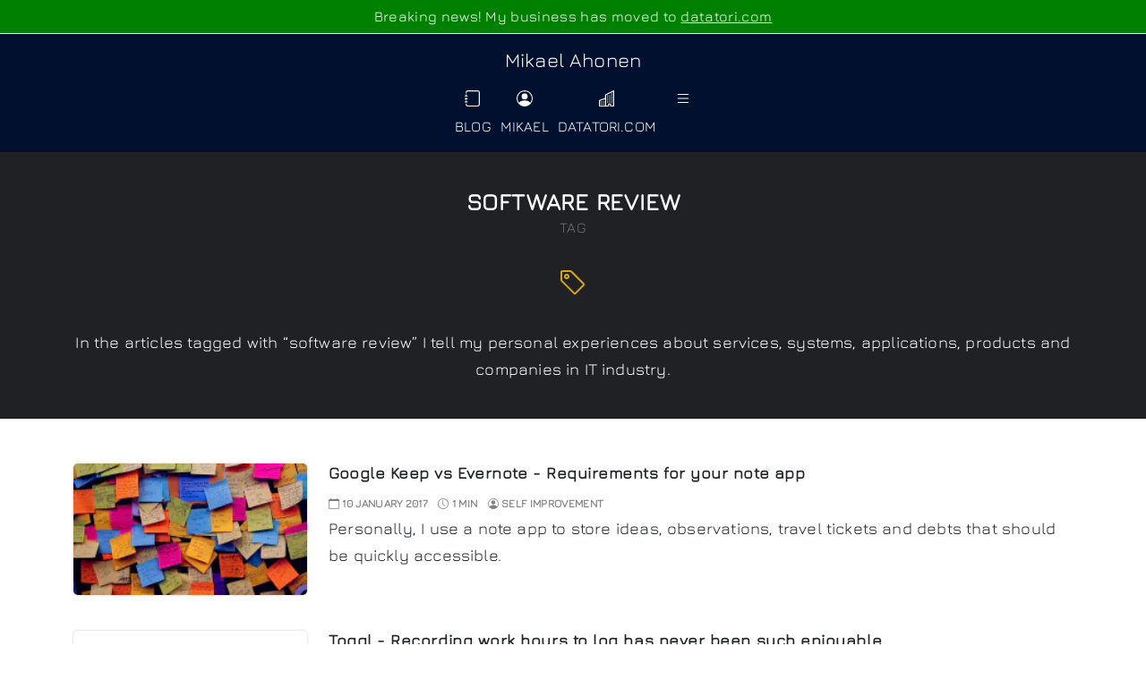

--- FILE ---
content_type: text/html; charset=utf-8
request_url: https://mikaelahonen.com/en/tags/software-review/
body_size: 13061
content:
<!doctype html><html lang=en><head><meta name=viewport content="width=device-width,initial-scale=1"><meta charset=utf-8><title>software review | Mikael Ahonen
</title><meta name=description content='In the articles tagged with "software review" I tell my personal experiences about services, systems, applications, products and companies in IT industry.'><style>body{font-family:jura,sans-serif}@font-face{font-family:jura;font-style:normal;font-weight:400;font-display:swap;src:url(https://mikaelahonen.com/font/jura-latin.woff2)format('woff2')}</style><style>@charset "UTF-8";:root{--bs-blue:#0d6efd;--bs-indigo:#6610f2;--bs-purple:#6f42c1;--bs-pink:#d63384;--bs-red:#dc3545;--bs-orange:#fd7e14;--bs-yellow:#ffc107;--bs-green:#198754;--bs-teal:#20c997;--bs-cyan:#0dcaf0;--bs-white:#fff;--bs-gray:#6c757d;--bs-gray-dark:#343a40;--bs-primary:#0d6efd;--bs-secondary:#6c757d;--bs-success:#198754;--bs-info:#0dcaf0;--bs-warning:#ffc107;--bs-danger:#dc3545;--bs-light:#f8f9fa;--bs-dark:#212529;--bs-font-sans-serif:system-ui, -apple-system, "Segoe UI", Roboto, "Helvetica Neue", Arial, "Noto Sans", "Liberation Sans", sans-serif, "Apple Color Emoji", "Segoe UI Emoji", "Segoe UI Symbol", "Noto Color Emoji";--bs-font-monospace:SFMono-Regular, Menlo, Monaco, Consolas, "Liberation Mono", "Courier New", monospace;--bs-gradient:linear-gradient(180deg, rgba(255, 255, 255, 0.15), rgba(255, 255, 255, 0))}*,::after,::before{box-sizing:border-box}@media(prefers-reduced-motion:no-preference){:root{scroll-behavior:smooth}}code,pre{font-family:var(--bs-font-monospace);font-size:1em;direction:ltr;unicode-bidi:bidi-override}pre{display:block;margin-top:0;margin-bottom:1rem;overflow:auto;font-size:.875em}code{font-size:.875em;color:#d63384;word-wrap:break-word}label{display:inline-block}button{border-radius:0}button:focus:not(:focus-visible){outline:0}button,input,textarea{margin:0;font-family:inherit;font-size:inherit;line-height:inherit}button{text-transform:none}button{-webkit-appearance:button}button:not(:disabled){cursor:pointer}::-moz-focus-inner{padding:0;border-style:none}textarea{resize:vertical}iframe{border:0}.figure{display:inline-block}.container{width:100%;padding-right:var(--bs-gutter-x,.75rem);padding-left:var(--bs-gutter-x,.75rem);margin-right:auto;margin-left:auto}@media(min-width:576px){.container{max-width:540px}}@media(min-width:768px){.container{max-width:720px}}@media(min-width:992px){.container{max-width:960px}}@media(min-width:1200px){.container{max-width:1140px}}@media(min-width:1400px){.container{max-width:1320px}}.row{--bs-gutter-x:1.5rem;--bs-gutter-y:0;display:flex;flex-wrap:wrap;margin-top:calc(var(--bs-gutter-y) * -1);margin-right:calc(var(--bs-gutter-x) * -.5);margin-left:calc(var(--bs-gutter-x) * -.5)}.row>*{flex-shrink:0;width:100%;max-width:100%;padding-right:calc(var(--bs-gutter-x) * .5);padding-left:calc(var(--bs-gutter-x) * .5);margin-top:var(--bs-gutter-y)}.col{flex:1 0}.col-1{flex:none;width:8.33333333%}.col-2{flex:none;width:16.66666667%}.col-3{flex:none;width:25%}.col-8{flex:none;width:66.66666667%}.col-9{flex:none;width:75%}.col-10{flex:none;width:83.33333333%}.col-12{flex:none;width:100%}@media(min-width:576px){.col-sm-4{flex:none;width:33.33333333%}.col-sm-12{flex:none;width:100%}}@media(min-width:768px){.col-md-1{flex:none;width:8.33333333%}.col-md-2{flex:none;width:16.66666667%}.col-md-3{flex:none;width:25%}.col-md-4{flex:none;width:33.33333333%}.col-md-6{flex:none;width:50%}.col-md-8{flex:none;width:66.66666667%}.col-md-9{flex:none;width:75%}.col-md-10{flex:none;width:83.33333333%}.col-md-11{flex:none;width:91.66666667%}.col-md-12{flex:none;width:100%}}@media(min-width:992px){.col-lg-1{flex:none;width:8.33333333%}.col-lg-3{flex:none;width:25%}.col-lg-6{flex:none;width:50%}.col-lg-8{flex:none;width:66.66666667%}.col-lg-9{flex:none;width:75%}.col-lg-10{flex:none;width:83.33333333%}.col-lg-12{flex:none;width:100%}}@media(min-width:1200px){.col-xl-2{flex:none;width:16.66666667%}.col-xl-3{flex:none;width:25%}.col-xl-8{flex:none;width:66.66666667%}}.form-label{margin-bottom:.5rem}.col-form-label{padding-top:calc(.375rem + 1px);padding-bottom:calc(.375rem + 1px);margin-bottom:0;font-size:inherit;line-height:1.5}.form-control{display:block;width:100%;padding:.375rem .75rem;font-size:1rem;font-weight:400;line-height:1.5;color:#212529;background-color:#fff;background-clip:padding-box;border:1px solid #ced4da;-webkit-appearance:none;-moz-appearance:none;appearance:none;border-radius:.25rem;transition:border-color .15s ease-in-out,box-shadow .15s ease-in-out}@media(prefers-reduced-motion:reduce){.form-control{transition:none}}.form-control:focus{color:#212529;background-color:#fff;border-color:#86b7fe;outline:0;box-shadow:0 0 0 .25rem rgba(13,110,253,.25)}.form-control::-webkit-date-and-time-value{height:1.5em}.form-control::-moz-placeholder{color:#6c757d;opacity:1}.form-control::placeholder{color:#6c757d;opacity:1}.form-control:disabled{background-color:#e9ecef;opacity:1}.form-control::file-selector-button{padding:.375rem .75rem;margin:-.375rem -.75rem;-webkit-margin-end:.75rem;margin-inline-end:.75rem;color:#212529;background-color:#e9ecef;pointer-events:none;border-color:inherit;border-style:solid;border-width:0;border-inline-end-width:1px;border-radius:0;transition:color .15s ease-in-out,background-color .15s ease-in-out,border-color .15s ease-in-out,box-shadow .15s ease-in-out}@media(prefers-reduced-motion:reduce){.form-control::file-selector-button{transition:none}}.form-control:hover:not(:disabled):not([readonly])::file-selector-button{background-color:#dde0e3}.form-control::-webkit-file-upload-button{padding:.375rem .75rem;margin:-.375rem -.75rem;-webkit-margin-end:.75rem;margin-inline-end:.75rem;color:#212529;background-color:#e9ecef;pointer-events:none;border-color:inherit;border-style:solid;border-width:0;border-inline-end-width:1px;border-radius:0;-webkit-transition:color .15s ease-in-out,background-color .15s ease-in-out,border-color .15s ease-in-out,box-shadow .15s ease-in-out;transition:color .15s ease-in-out,background-color .15s ease-in-out,border-color .15s ease-in-out,box-shadow .15s ease-in-out}@media(prefers-reduced-motion:reduce){.form-control::-webkit-file-upload-button{-webkit-transition:none;transition:none}}.form-control:hover:not(:disabled):not([readonly])::-webkit-file-upload-button{background-color:#dde0e3}textarea.form-control{min-height:calc(1.5em + (.75rem + 2px))}.btn{display:inline-block;font-weight:400;line-height:1.5;color:#212529;text-align:center;text-decoration:none;vertical-align:middle;cursor:pointer;-webkit-user-select:none;-moz-user-select:none;user-select:none;background-color:transparent;border:1px solid transparent;padding:.375rem .75rem;font-size:1rem;border-radius:.25rem;transition:color .15s ease-in-out,background-color .15s ease-in-out,border-color .15s ease-in-out,box-shadow .15s ease-in-out}@media(prefers-reduced-motion:reduce){.btn{transition:none}}.btn:hover{color:#212529}.btn-lg{padding:.5rem 1rem;font-size:1.25rem;border-radius:.3rem}.btn-sm{padding:.25rem .5rem;font-size:.875rem;border-radius:.2rem}.badge{display:inline-block;padding:.35em .65em;font-size:.75em;font-weight:700;line-height:1;color:#fff;text-align:center;white-space:nowrap;vertical-align:baseline;border-radius:.25rem}.badge:empty{display:none}.btn .badge{position:relative;top:-1px}.alert-primary{color:#084298;background-color:#cfe2ff;border-color:#b6d4fe}.alert-success{color:#0f5132;background-color:#d1e7dd;border-color:#badbcc}.alert-warning{color:#664d03;background-color:#fff3cd;border-color:#ffecb5}.alert-danger{color:#842029;background-color:#f8d7da;border-color:#f5c2c7}.clearfix::after{display:block;clear:both;content:""}.d-block{display:block!important}.d-grid{display:grid!important}.d-flex{display:flex!important}.mx-auto{margin-right:auto!important;margin-left:auto!important}.w-100{width:100%!important}.min-vh-100{min-height:100vh!important}.flex-column{flex-direction:column!important}.justify-content-end{justify-content:flex-end!important}.justify-content-center{justify-content:center!important}.align-items-start{align-items:flex-start!important}.align-items-center{align-items:center!important}.m-2{margin:.5rem!important}.mt-1{margin-top:.25rem!important}.mt-2{margin-top:.5rem!important}.mt-4{margin-top:1.5rem!important}.mt-auto{margin-top:auto!important}.me-2{margin-right:.5rem!important}.me-4{margin-right:1.5rem!important}.me-auto{margin-right:auto!important}.mb-1{margin-bottom:.25rem!important}.mb-2{margin-bottom:.5rem!important}.mb-3{margin-bottom:1rem!important}.mb-4{margin-bottom:1.5rem!important}.mb-5{margin-bottom:3rem!important}.ms-0{margin-left:0!important}.ms-2{margin-left:.5rem!important}.ms-auto{margin-left:auto!important}.p-0{padding:0!important}.p-2{padding:.5rem!important}.p-3{padding:1rem!important}.p-4{padding:1.5rem!important}.pt-0{padding-top:0!important}.pt-1{padding-top:.25rem!important}.pt-2{padding-top:.5rem!important}.pt-3{padding-top:1rem!important}.pt-4{padding-top:1.5rem!important}.pe-2{padding-right:.5rem!important}.pe-4{padding-right:1.5rem!important}.pb-2{padding-bottom:.5rem!important}.pb-3{padding-bottom:1rem!important}.pb-4{padding-bottom:1.5rem!important}.ps-2{padding-left:.5rem!important}.ps-4{padding-left:1.5rem!important}.text-start{text-align:left!important}.text-end{text-align:right!important}.text-center{text-align:center!important}.text-muted{color:#6c757d!important}</style><style>:root{--font-dark:#212529;--font-light:#555d66;--link-color:rgb(78, 116, 186);--theme-color:#00102E;--theme-color-2:#202124;--theme-color-3:#F6F6F6;--theme-color-4:#D3A518;--shadow:0px 0px 8px 0px rgb(0 0 0 / 20%);--shadow-sm:0px 0px 3px 0px rgb(0 0 0 / 20%);--border-radius:5px;--radius:5px}body{height:100%;min-height:100%;letter-spacing:.02em;line-height:170%;margin:0}blockquote{background-color:var(--theme-color-3);border-left:3px solid var(--theme-color);padding:10px 10px 10px 30px;margin-left:0;margin-right:0}figcaption{color:var(--font-light);font-size:14px;text-align:center;letter-spacing:.01em}img{max-width:100%;height:auto}figure{display:block;margin-left:auto;margin-right:auto}iframe{max-width:"100%"}h1,h2,h3,h4,h5{font-weight:700;letter-spacing:.03em;line-height:1.2em}h1{font-size:20px}h2{font-size:18px}h3{font-size:16px}h4{font-size:16px}h5{font-size:16px}.h2-bg-dark h2{width:100%;background-color:var(--theme-color-2);color:#fff;padding:10px;border-left:6px solid var(--theme-color-4)}p{color:var(--font-dark);font-size:16px;letter-spacing:.01em;line-height:170%;margin-top:1em;margin-bottom:1em}li,td,th{color:var(--font-dark);font-size:14px;letter-spacing:.01em;line-height:170%}ol,ul{padding-left:2rem}.font-md{font-size:16px}.font-sm{font-size:14px}h1 a,h2 a,h3 a,h4 a,h5 a{text-decoration:none;color:var(--font-dark)}p a,main li a,a.download,figcaption a,table a,.post-series a{color:var(--font-dark);text-decoration-color:var(--theme-color-4);text-decoration-thickness:2px;font-weight:600;text-underline-offset:3px}h1 a:hover,h2 a:hover,h3 a:hover,h4 a:hover,h5 a:hover,p a:hover,main li a:hover,a.download:hover,figcaption a:hover,table a:hover{text-decoration:underline;text-decoration-color:var(--theme-color);text-decoration-thickness:2px}table{display:block;max-width:fit-content;overflow-x:auto;-webkit-overflow-scrolling:touch;width:100%;margin-bottom:1rem;border-collapse:collapse}table tr{border-bottom:1px solid #dee2e6}table tr:hover{background-color:var(--theme-color-3)}table td{padding:.5rem}table th{text-align:inherit;padding:.5rem;border-bottom:2px solid #dee2e6}table>thead{vertical-align:bottom;width:100%}table>tbody{width:100%}main>.container{margin-top:50px;margin-bottom:50px}.list-unstyled{padding-left:0;list-style:none}@media(min-width:576px){h1{font-size:22px}h2{font-size:20px}h3{font-size:18px}h4{font-size:16px}p,li,td,th{font-size:16px}}@media(min-width:768px){h1{font-size:24px}h2{font-size:22px}h3{font-size:20px}h4{font-size:17px}p,li,td,th{font-size:17px}}@media(min-width:992px){h1{font-size:26px}h2{font-size:24px}h3{font-size:21px}h4{font-size:18px}p,li,td,th{font-size:18px}}.btn-theme{background-color:var(--theme-color);border:2px solid var(--theme-color);color:#fff;font-weight:600px}.btn-outline-theme{color:var(--theme-color);border:2px solid var(--theme-color);font-weight:600}.btn-group .btn:not(:last-child){margin-right:5px}.btn-group .btn{margin-bottom:5px}.bg-theme{background-color:var(--theme-color);color:#fff}.rounded-top{border-top-left-radius:var(--radius);border-top-right-radius:var(--radius)}.rounded-bottom{border-bottom-left-radius:var(--radius);border-bottom-right-radius:var(--radius)}.circle{border-radius:50%}.shadow{box-shadow:var(--shadow)}.shadow-sm{box-shadow:var(--shadow)}.icon{display:inline-block;align-self:center}.icon.icon-baseline svg{top:.125em;position:relative}.link-icon{color:var(--font-color)}.contact-form>div>div{border-radius:var(--radius);background-color:var(--theme-color-3);padding:20px}img.ratio-16-9{aspect-ratio:16/9}.site-alert{background-color:green;color:#fff;border-bottom:1px solid #fff;text-align:center;padding:5px}.site-alert a{color:#fff}.youtube{position:relative;padding-bottom:56.25%;height:0;overflow:hidden}.video-container{height:65vh;text-align:center}video{height:100%}.popup-container{position:fixed;top:0;bottom:0;left:0;right:0;background:rgba(0,0,0,.7);visibility:hidden;opacity:0}.popup-container-visible{visibility:visible;opacity:1}.popup-content{margin:20px auto;padding:5px;background:#fff;border-radius:var(--radius);position:relative;max-height:80vh;overflow:auto}.banner{width:100%;min-height:120px;background-color:var(--theme-color-2);text-align:center;padding:10px 5px;margin:0}.banner-head,.banner-body{margin:30px auto}.banner-head h1{margin-bottom:0;margin-top:0}.banner-head h1,.banner-head span,.banner-body p{color:#fff}.banner-big{padding:30px 5px 40px}.banner-big h1{font-size:42px}.posts-list-img{width:100%}.post-meta,.post-meta a,.post-meta span{text-transform:uppercase;color:gray;font-size:12px;font-weight:700;text-decoration:none;text-underline-offset:2px}.instruction{color:gray;font-size:14px;text-underline-offset:2px}.post-card-wide img,.post-content img{border-radius:var(--radius);box-shadow:var(--shadow-sm)}.post-card-wide h1,.post-card-wide h2,.post-card-wide h3,.post-card-wide h4,.post-card-wide p{margin-top:0;margin-bottom:10px}</style><meta name=robots content="noindex"><meta name=robots content="nofollow"><script>let role=window.localStorage.getItem("role"),configRole="admin",configPage="/en/config/";if(role==configRole||location.pathname==configPage)console.log("Bypass stats");else{const e=document.createElement("script");e.src="/js/pirschio.js",e.id="pirschjs",e.type="text/javascript",e.defer=!0,e.dataset.code="68U49b3kUTYj4bG3NQjAMZp7Z4Kx6SOW",document.head.appendChild(e)}</script><link rel="shortcut icon" type=image/png href="/favicon.png?v=2"><meta property="og:url" content="https://mikaelahonen.com/en/tags/software-review/"><meta property="og:site_name" content="Mikael Ahonen"><meta property="og:description" content='In the articles tagged with "software review" I tell my personal experiences about services, systems, applications, products and companies in IT industry.'><meta property="og:title" content="software review | Mikael Ahonen"><script type=application/json id=params>{"validateJs":"js ok","apiHost":"https:\/\/api.mikaelahonen.com"}</script><script src=https://mikaelahonen.com/js/app.min.js></script></head><body class="d-flex flex-column min-vh-100"><div style=display:none><svg xmlns:xlink="http://www.w3.org/1999/xlink"><symbol class="bi bi-arrow-left" id="bi-arrow-left" viewbox="0 0 16 16"><path d="M15 8a.5.5.0 00-.5-.5H2.707l3.147-3.146a.5.5.0 10-.708-.708l-4 4a.5.5.0 000 .708l4 4a.5.5.0 00.708-.708L2.707 8.5H14.5A.5.5.0 0015 8z" fill-rule="evenodd"/></symbol><symbol class="bi bi-arrow-right" id="bi-arrow-right" viewbox="0 0 16 16"><path d="M1 8a.5.5.0 01.5-.5h11.793l-3.147-3.146a.5.5.0 01.708-.708l4 4a.5.5.0 010 .708l-4 4a.5.5.0 01-.708-.708L13.293 8.5H1.5A.5.5.0 011 8z" fill-rule="evenodd"/></symbol><symbol class="bi bi-arrow-up-right-square" id="bi-arrow-up-right-square" viewbox="0 0 16 16"><path d="M15 2a1 1 0 00-1-1H2A1 1 0 001 2v12a1 1 0 001 1h12a1 1 0 001-1V2zM0 2a2 2 0 012-2h12a2 2 0 012 2v12a2 2 0 01-2 2H2a2 2 0 01-2-2V2zm5.854 8.803a.5.5.0 11-.708-.707L9.243 6H6.475a.5.5.0 110-1h3.975a.5.5.0 01.5.5v3.975a.5.5.0 11-1 0V6.707l-4.096 4.096z" fill-rule="evenodd"/></symbol><symbol class="bi bi-award" id="bi-award" viewbox="0 0 16 16"><path d="M9.669.864 8 0 6.331.864l-1.858.282-.842 1.68-1.337 1.32L2.6 6l-.306 1.854 1.337 1.32.842 1.68 1.858.282L8 12l1.669-.864 1.858-.282.842-1.68 1.337-1.32L13.4 6l.306-1.854-1.337-1.32-.842-1.68L9.669.864zm1.196 1.193.684 1.365 1.086 1.072L12.387 6l.248 1.506-1.086 1.072-.684 1.365-1.51.229L8 10.874l-1.355-.702-1.51-.229-.684-1.365-1.086-1.072L3.614 6l-.25-1.506 1.087-1.072.684-1.365 1.51-.229L8 1.126l1.356.702 1.509.229z"/><path d="M4 11.794V16l4-1 4 1v-4.206l-2.018.306L8 13.126 6.018 12.1 4 11.794z"/></symbol><symbol class="bi bi-bag-check" id="bi-bag-check" viewbox="0 0 16 16"><path d="M10.854 8.146a.5.5.0 010 .708l-3 3a.5.5.0 01-.708.0l-1.5-1.5a.5.5.0 01.708-.708L7.5 10.793l2.646-2.647a.5.5.0 01.708.0z" fill-rule="evenodd"/><path d="M8 1a2.5 2.5.0 012.5 2.5V4h-5v-.5A2.5 2.5.0 018 1zm3.5 3v-.5a3.5 3.5.0 10-7 0V4H1v10a2 2 0 002 2h10a2 2 0 002-2V4h-3.5zM2 5h12v9a1 1 0 01-1 1H3a1 1 0 01-1-1V5z"/></symbol><symbol class="bi bi-bar-chart" id="bi-bar-chart" viewbox="0 0 16 16"><path d="M4 11H2v3h2v-3zm5-4H7v7h2V7zm5-5v12h-2V2h2zm-2-1a1 1 0 00-1 1v12a1 1 0 001 1h2a1 1 0 001-1V2a1 1 0 00-1-1h-2zM6 7a1 1 0 011-1h2a1 1 0 011 1v7a1 1 0 01-1 1H7a1 1 0 01-1-1V7zm-5 4a1 1 0 011-1h2a1 1 0 011 1v3a1 1 0 01-1 1H2a1 1 0 01-1-1v-3z"/></symbol><symbol class="bi bi-bar-chart-steps" id="bi-bar-chart-steps" viewbox="0 0 16 16"><path d="M.5.0a.5.5.0 01.5.5v15a.5.5.0 01-1 0V.5A.5.5.0 01.5.0zM2 1.5a.5.5.0 01.5-.5h4a.5.5.0 01.5.5v1a.5.5.0 01-.5.5h-4A.5.5.0 012 2.5v-1zm2 4a.5.5.0 01.5-.5h7a.5.5.0 01.5.5v1a.5.5.0 01-.5.5h-7A.5.5.0 014 6.5v-1zm2 4a.5.5.0 01.5-.5h6a.5.5.0 01.5.5v1a.5.5.0 01-.5.5h-6a.5.5.0 01-.5-.5v-1zm2 4a.5.5.0 01.5-.5h7a.5.5.0 01.5.5v1a.5.5.0 01-.5.5h-7a.5.5.0 01-.5-.5v-1z"/></symbol><symbol class="bi bi-bicycle" id="bi-bicycle" viewbox="0 0 16 16"><path d="M4 4.5a.5.5.0 01.5-.5H6a.5.5.0 010 1v.5h4.14l.386-1.158A.5.5.0 0111 4h1a.5.5.0 010 1h-.64l-.311.935.807 1.29a3 3 0 11-.848.53l-.508-.812-2.076 3.322A.5.5.0 018 10.5H5.959A3 3 0 114.144 7.226L5 5.856V5h-.5A.5.5.0 014 4.5zm1.5 2.443-.508.814c.5.444.85 1.054.967 1.743h1.139L5.5 6.943zM8 9.057 9.598 6.5H6.402L8 9.057zM4.937 9.5a1.997 1.997.0 00-.487-.877l-.548.877h1.035zM3.603 8.092A2 2 0 104.937 10.5H3a.5.5.0 01-.424-.765l1.027-1.643zm7.947.53a2 2 0 10.848-.53l1.026 1.643a.5.5.0 11-.848.53L11.55 8.623z"/></symbol><symbol class="bi bi-book" id="bi-book" viewbox="0 0 16 16"><path d="M1 2.828c.885-.37 2.154-.769 3.388-.893 1.33-.134 2.458.063 3.112.752v9.746c-.935-.53-2.12-.603-3.213-.493-1.18.12-2.37.461-3.287.811V2.828zm7.5-.141c.654-.689 1.782-.886 3.112-.752 1.234.124 2.503.523 3.388.893v9.923c-.918-.35-2.107-.692-3.287-.81-1.094-.111-2.278-.039-3.213.492V2.687zM8 1.783C7.015.936 5.587.81 4.287.94c-1.514.153-3.042.672-3.994 1.105A.5.5.0 000 2.5v11a.5.5.0 00.707.455c.882-.4 2.303-.881 3.68-1.02 1.409-.142 2.59.087 3.223.877a.5.5.0 00.78.0c.633-.79 1.814-1.019 3.222-.877 1.378.139 2.8.62 3.681 1.02A.5.5.0 0016 13.5v-11a.5.5.0 00-.293-.455c-.952-.433-2.48-.952-3.994-1.105C10.413.809 8.985.936 8 1.783z"/></symbol><symbol class="bi bi-briefcase" id="bi-briefcase" viewbox="0 0 16 16"><path d="M6.5 1A1.5 1.5.0 005 2.5V3H1.5A1.5 1.5.0 000 4.5v8A1.5 1.5.0 001.5 14h13a1.5 1.5.0 001.5-1.5v-8A1.5 1.5.0 0014.5 3H11v-.5A1.5 1.5.0 009.5 1h-3zm0 1h3a.5.5.0 01.5.5V3H6v-.5a.5.5.0 01.5-.5zm1.886 6.914L15 7.151V12.5a.5.5.0 01-.5.5h-13a.5.5.0 01-.5-.5V7.15l6.614 1.764a1.5 1.5.0 00.772.0zM1.5 4h13a.5.5.0 01.5.5v1.616L8.129 7.948a.5.5.0 01-.258.0L1 6.116V4.5a.5.5.0 01.5-.5z"/></symbol><symbol class="bi bi-building" id="bi-building" viewbox="0 0 16 16"><path d="M14.763.075A.5.5.0 0115 .5v15a.5.5.0 01-.5.5h-3a.5.5.0 01-.5-.5V14h-1v1.5a.5.5.0 01-.5.5h-9a.5.5.0 01-.5-.5V10a.5.5.0 01.342-.474L6 7.64V4.5a.5.5.0 01.276-.447l8-4a.5.5.0 01.487.022zM6 8.694 1 10.36V15h5V8.694zM7 15h2v-1.5a.5.5.0 01.5-.5h2a.5.5.0 01.5.5V15h2V1.309l-7 3.5V15z" fill-rule="evenodd"/><path d="M2 11h1v1H2v-1zm2 0h1v1H4v-1zm-2 2h1v1H2v-1zm2 0h1v1H4v-1zm4-4h1v1H8V9zm2 0h1v1h-1V9zm-2 2h1v1H8v-1zm2 0h1v1h-1v-1zm2-2h1v1h-1V9zm0 2h1v1h-1v-1zM8 7h1v1H8V7zm2 0h1v1h-1V7zm2 0h1v1h-1V7zM8 5h1v1H8V5zm2 0h1v1h-1V5zm2 0h1v1h-1V5zm0-2h1v1h-1V3z"/></symbol><symbol class="bi bi-calendar" id="bi-calendar" viewbox="0 0 16 16"><path d="M3.5.0a.5.5.0 01.5.5V1h8V.5a.5.5.0 011 0V1h1a2 2 0 012 2v11a2 2 0 01-2 2H2a2 2 0 01-2-2V3a2 2 0 012-2h1V.5a.5.5.0 01.5-.5zM1 4v10a1 1 0 001 1h12a1 1 0 001-1V4H1z"/></symbol><symbol class="bi bi-cash-coin" id="bi-cash-coin" viewbox="0 0 16 16"><path d="M11 15a4 4 0 100-8 4 4 0 000 8zm5-4A5 5 0 116 11a5 5 0 0110 0z" fill-rule="evenodd"/><path d="M9.438 11.944c.047.596.518 1.06 1.363 1.116v.44h.375v-.443c.875-.061 1.386-.529 1.386-1.207.0-.618-.39-.936-1.09-1.1l-.296-.07v-1.2c.376.043.614.248.671.532h.658c-.047-.575-.54-1.024-1.329-1.073V8.5h-.375v.45c-.747.073-1.255.522-1.255 1.158.0.562.378.92 1.007 1.066l.248.061v1.272c-.384-.058-.639-.27-.696-.563h-.668zm1.36-1.354c-.369-.085-.569-.26-.569-.522.0-.294.216-.514.572-.578v1.1h-.003zm.432.746c.449.104.655.272.655.569.0.339-.257.571-.709.614v-1.195l.054.012z"/><path d="M1 0A1 1 0 000 1v8a1 1 0 001 1h4.083c.058-.344.145-.678.258-1H3A2 2 0 001 7V3a2 2 0 002-2h10a2 2 0 002 2v3.528c.38.34.717.728 1 1.154V1a1 1 0 00-1-1H1z"/><path d="M9.998 5.083 10 5A2 2 0 106.868 6.65a5.982 5.982.0 013.13-1.567z"/></symbol><symbol class="bi bi-chat" id="bi-chat" viewbox="0 0 16 16"><path d="M2.678 11.894a1 1 0 01.287.801 10.97 10.97.0 01-.398 2c1.395-.323 2.247-.697 2.634-.893a1 1 0 01.71-.074A8.06 8.06.0 008 14c3.996.0 7-2.807 7-6 0-3.192-3.004-6-7-6S1 4.808 1 8c0 1.468.617 2.83 1.678 3.894zm-.493 3.905a21.682 21.682.0 01-.713.129c-.2.032-.352-.176-.273-.362a9.68 9.68.0 00.244-.637l.003-.01c.248-.72.45-1.548.524-2.319C.743 11.37.0 9.76.0 8c0-3.866 3.582-7 8-7s8 3.134 8 7-3.582 7-8 7a9.06 9.06.0 01-2.347-.306c-.52.263-1.639.742-3.468 1.105z"/></symbol><symbol class="bi bi-clock" id="bi-clock" viewbox="0 0 16 16"><path d="M8 3.5a.5.5.0 00-1 0V9a.5.5.0 00.252.434l3.5 2a.5.5.0 00.496-.868L8 8.71V3.5z"/><path d="M8 16A8 8 0 108 0a8 8 0 000 16zm7-8A7 7 0 111 8a7 7 0 0114 0z"/></symbol><symbol class="bi bi-code-slash" id="bi-code-slash" viewbox="0 0 16 16"><path d="M10.478 1.647a.5.5.0 10-.956-.294l-4 13a.5.5.0 00.956.294l4-13zM4.854 4.146a.5.5.0 010 .708L1.707 8l3.147 3.146a.5.5.0 01-.708.708l-3.5-3.5a.5.5.0 010-.708l3.5-3.5a.5.5.0 01.708.0zm6.292.0a.5.5.0 000 .708L14.293 8l-3.147 3.146a.5.5.0 00.708.708l3.5-3.5a.5.5.0 000-.708l-3.5-3.5a.5.5.0 00-.708.0z"/></symbol><symbol class="bi bi-emoji-heart-eyes" id="bi-emoji-heart-eyes" viewbox="0 0 16 16"><path d="M8 15A7 7 0 118 1a7 7 0 010 14zm0 1A8 8 0 108 0a8 8 0 000 16z"/><path d="M11.315 10.014a.5.5.0 01.548.736A4.498 4.498.0 017.965 13a4.498 4.498.0 01-3.898-2.25.5.5.0 01.548-.736h.005l.017.005.067.015.252.055c.215.046.515.108.857.169.693.124 1.522.242 2.152.242s1.46-.118 2.152-.242a26.58 26.58.0 001.109-.224l.067-.015.017-.004.005-.002zM4.756 4.566c.763-1.424 4.02-.12.952 3.434-4.496-1.596-2.35-4.298-.952-3.434zm6.488.0c1.398-.864 3.544 1.838-.952 3.434-3.067-3.554.19-4.858.952-3.434z"/></symbol><symbol class="bi bi-envelope" id="bi-envelope" viewbox="0 0 16 16"><path d="M0 4a2 2 0 012-2h12a2 2 0 012 2v8a2 2 0 01-2 2H2a2 2 0 01-2-2V4zm2-1A1 1 0 001 4v.217l7 4.2 7-4.2V4a1 1 0 00-1-1H2zm13 2.383-4.708 2.825L15 11.105V5.383zm-.034 6.876-5.64-3.471L8 9.583l-1.326-.795-5.64 3.47A1 1 0 002 13h12a1 1 0 00.966-.741zM1 11.105l4.708-2.897L1 5.383v5.722z"/></symbol><symbol class="bi bi-file-spreadsheet" id="bi-file-spreadsheet" viewbox="0 0 16 16"><path d="M2 2a2 2 0 012-2h8a2 2 0 012 2v12a2 2 0 01-2 2H4a2 2 0 01-2-2V2zm2-1A1 1 0 003 2v4h10V2a1 1 0 00-1-1H4zm9 6h-3v2h3V7zm0 3h-3v2h3v-2zm0 3h-3v2h2a1 1 0 001-1v-1zm-4 2v-2H6v2h3zm-4 0v-2H3v1a1 1 0 001 1h1zm-2-3h2v-2H3v2zm0-3h2V7H3v2zm3-2v2h3V7H6zm3 3H6v2h3v-2z"/></symbol><symbol class="bi bi-flag" id="bi-flag" viewbox="0 0 16 16"><path d="M14.778.085A.5.5.0 0115 .5V8a.5.5.0 01-.314.464L14.5 8l.186.464-.003.001-.006.003-.023.009a12.435 12.435.0 01-.397.15c-.264.095-.631.223-1.047.35-.816.252-1.879.523-2.71.523-.847.0-1.548-.28-2.158-.525l-.028-.01C7.68 8.71 7.14 8.5 6.5 8.5c-.7.0-1.638.23-2.437.477A19.626 19.626.0 003 9.342V15.5a.5.5.0 01-1 0V.5a.5.5.0 011 0v.282c.226-.079.496-.17.79-.26C4.606.272 5.67.0 6.5.0c.84.0 1.524.277 2.121.519l.043.018C9.286.788 9.828 1 10.5 1c.7.0 1.638-.23 2.437-.477a19.587 19.587.0 001.349-.476l.019-.007.004-.002h.001M14 1.221c-.22.078-.48.167-.766.255-.81.252-1.872.523-2.734.523-.886.0-1.592-.286-2.203-.534l-.008-.003C7.662 1.21 7.139 1 6.5 1c-.669.0-1.606.229-2.415.478A21.294 21.294.0 003 1.845v6.433c.22-.078.48-.167.766-.255C4.576 7.77 5.638 7.5 6.5 7.5c.847.0 1.548.28 2.158.525l.028.01C9.32 8.29 9.86 8.5 10.5 8.5c.668.0 1.606-.229 2.415-.478A21.317 21.317.0 0014 7.655V1.222z"/></symbol><symbol class="bi bi-geo-alt" id="bi-geo-alt" viewbox="0 0 16 16"><path d="M12.166 8.94c-.524 1.062-1.234 2.12-1.96 3.07A31.493 31.493.0 018 14.58a31.481 31.481.0 01-2.206-2.57c-.726-.95-1.436-2.008-1.96-3.07C3.304 7.867 3 6.862 3 6a5 5 0 0110 0c0 .862-.305 1.867-.834 2.94zM8 16s6-5.686 6-10A6 6 0 002 6c0 4.314 6 10 6 10z"/><path d="M8 8a2 2 0 110-4 2 2 0 010 4zm0 1a3 3 0 100-6 3 3 0 000 6z"/></symbol><symbol class="bi bi-github" id="bi-github" viewbox="0 0 16 16"><path d="M8 0C3.58.0.0 3.58.0 8c0 3.54 2.29 6.53 5.47 7.59.4.07.55-.17.55-.38.0-.19-.01-.82-.01-1.49-2.01.37-2.53-.49-2.69-.94-.09-.23-.48-.94-.82-1.13-.28-.15-.68-.52-.01-.53.63-.01 1.08.58 1.23.82.72 1.21 1.87.87 2.33.66.07-.52.28-.87.51-1.07-1.78-.2-3.64-.89-3.64-3.95.0-.87.31-1.59.82-2.15-.08-.2-.36-1.02.08-2.12.0.0.67-.21 2.2.82.64-.18 1.32-.27 2-.27s1.36.09 2 .27c1.53-1.04 2.2-.82 2.2-.82.44 1.1.16 1.92.08 2.12.51.56.82 1.27.82 2.15.0 3.07-1.87 3.75-3.65 3.95.29.25.54.73.54 1.48.0 1.07-.01 1.93-.01 2.2.0.21.15.46.55.38A8.012 8.012.0 0016 8c0-4.42-3.58-8-8-8z"/></symbol><symbol class="bi bi-heart-fill" id="bi-heart-fill" viewbox="0 0 16 16"><path d="M8 1.314C12.438-3.248 23.534 4.735 8 15-7.534 4.736 3.562-3.248 8 1.314z" fill-rule="evenodd"/></symbol><symbol class="bi bi-journal" id="bi-journal" viewbox="0 0 16 16"><path d="M3 0h10a2 2 0 012 2v12a2 2 0 01-2 2H3a2 2 0 01-2-2v-1h1v1a1 1 0 001 1h10a1 1 0 001-1V2a1 1 0 00-1-1H3A1 1 0 002 2v1H1V2a2 2 0 012-2z"/><path d="M1 5v-.5a.5.5.0 011 0V5h.5a.5.5.0 010 1h-2a.5.5.0 010-1H1zm0 3v-.5a.5.5.0 011 0V8h.5a.5.5.0 010 1h-2a.5.5.0 010-1H1zm0 3v-.5a.5.5.0 011 0v.5h.5a.5.5.0 010 1h-2a.5.5.0 010-1H1z"/></symbol><symbol class="bi bi-layers" id="bi-layers" viewbox="0 0 16 16"><path d="M8.235 1.559a.5.5.0 00-.47.0l-7.5 4a.5.5.0 000 .882L3.188 8 .264 9.559a.5.5.0 000 .882l7.5 4a.5.5.0 00.47.0l7.5-4a.5.5.0 000-.882L12.813 8l2.922-1.559a.5.5.0 000-.882l-7.5-4zm3.515 7.008L14.438 10 8 13.433 1.562 10 4.25 8.567l3.515 1.874a.5.5.0 00.47.0l3.515-1.874zM8 9.433 1.562 6 8 2.567 14.438 6 8 9.433z"/></symbol><symbol class="bi bi-lightbulb" id="bi-lightbulb" viewbox="0 0 16 16"><path d="M2 6a6 6 0 1110.174 4.31c-.203.196-.359.4-.453.619l-.762 1.769A.5.5.0 0110.5 13a.5.5.0 010 1 .5.5.0 010 1l-.224.447A1 1 0 019.382 16H6.618a1 1 0 01-.894-.553L5.5 15a.5.5.0 010-1 .5.5.0 010-1 .5.5.0 01-.46-.302l-.761-1.77a1.964 1.964.0 00-.453-.618A5.984 5.984.0 012 6zm6-5A5 5 0 004.521 9.592c.263.254.514.564.676.941L5.83 12h4.342l.632-1.467c.162-.377.413-.687.676-.941A5 5 0 008 1z"/></symbol><symbol class="bi bi-linkedin" id="bi-linkedin" viewbox="0 0 16 16"><path d="M0 1.146C0 .513.526.0 1.175.0h13.65C15.474.0 16 .513 16 1.146v13.708c0 .633-.526 1.146-1.175 1.146H1.175C.526 16 0 15.487.0 14.854V1.146zm4.943 12.248V6.169H2.542v7.225h2.401zm-1.2-8.212c.837.0 1.358-.554 1.358-1.248-.015-.709-.52-1.248-1.342-1.248-.822.0-1.359.54-1.359 1.248.0.694.521 1.248 1.327 1.248h.016zm4.908 8.212V9.359c0-.216.016-.432.08-.586.173-.431.568-.878 1.232-.878.869.0 1.216.662 1.216 1.634v3.865h2.401V9.25c0-2.22-1.184-3.252-2.764-3.252-1.274.0-1.845.7-2.165 1.193v.025h-.016a5.54 5.54.0 01.016-.025V6.169h-2.4c.03.678.0 7.225.0 7.225h2.4z"/></symbol><symbol class="bi bi-list" id="bi-list" viewbox="0 0 16 16"><path d="M2.5 12a.5.5.0 01.5-.5h10a.5.5.0 010 1H3a.5.5.0 01-.5-.5zm0-4a.5.5.0 01.5-.5h10a.5.5.0 010 1H3A.5.5.0 012.5 8zm0-4a.5.5.0 01.5-.5h10a.5.5.0 010 1H3A.5.5.0 012.5 4z" fill-rule="evenodd"/></symbol><symbol class="bi bi-people-fill" id="bi-people-fill" viewbox="0 0 16 16"><path d="M7 14s-1 0-1-1 1-4 5-4 5 3 5 4-1 1-1 1H7zm4-6a3 3 0 100-6 3 3 0 000 6z"/><path d="M5.216 14A2.238 2.238.0 015 13c0-1.355.68-2.75 1.936-3.72A6.325 6.325.0 005 9c-4 0-5 3-5 4s1 1 1 1h4.216z" fill-rule="evenodd"/><path d="M4.5 8a2.5 2.5.0 100-5 2.5 2.5.0 000 5z"/></symbol><symbol class="bi bi-person-circle" id="bi-person-circle" viewbox="0 0 16 16"><path d="M11 6A3 3 0 115 6a3 3 0 016 0z"/><path d="M0 8a8 8 0 1116 0A8 8 0 010 8zm8-7A7 7 0 002.532 12.37C3.242 11.226 4.805 10 8 10s4.757 1.225 5.468 2.37A7 7 0 008 1z" fill-rule="evenodd"/></symbol><symbol class="bi bi-person-square" id="bi-person-square" viewbox="0 0 16 16"><path d="M11 6A3 3 0 115 6a3 3 0 016 0z"/><path d="M2 0A2 2 0 000 2v12a2 2 0 002 2h12a2 2 0 002-2V2a2 2 0 00-2-2H2zm12 1a1 1 0 011 1v12a1 1 0 01-1 1v-1c0-1-1-4-6-4s-6 3-6 4v1a1 1 0 01-1-1V2a1 1 0 011-1h12z"/></symbol><symbol class="bi bi-plus" id="bi-plus" viewbox="0 0 16 16"><path d="M8 4a.5.5.0 01.5.5v3h3a.5.5.0 010 1h-3v3a.5.5.0 01-1 0v-3h-3a.5.5.0 010-1h3v-3A.5.5.0 018 4z"/></symbol><symbol class="bi bi-plus-square" id="bi-plus-square" viewbox="0 0 16 16"><path d="M14 1a1 1 0 011 1v12a1 1 0 01-1 1H2a1 1 0 01-1-1V2a1 1 0 011-1h12zM2 0A2 2 0 000 2v12a2 2 0 002 2h12a2 2 0 002-2V2a2 2 0 00-2-2H2z"/><path d="M8 4a.5.5.0 01.5.5v3h3a.5.5.0 010 1h-3v3a.5.5.0 01-1 0v-3h-3a.5.5.0 010-1h3v-3A.5.5.0 018 4z"/></symbol><symbol class="bi bi-quote" id="bi-quote" viewbox="0 0 16 16"><path d="M12 12a1 1 0 001-1V8.558a1 1 0 00-1-1h-1.388c0-.351.021-.703.062-1.054.062-.372.166-.703.31-.992.145-.29.331-.517.559-.683.227-.186.516-.279.868-.279V3c-.579.0-1.085.124-1.52.372a3.322 3.322.0 00-1.085.992 4.92 4.92.0 00-.62 1.458A7.712 7.712.0 009 7.558V11a1 1 0 001 1h2zm-6 0a1 1 0 001-1V8.558a1 1 0 00-1-1H4.612c0-.351.021-.703.062-1.054.062-.372.166-.703.31-.992.145-.29.331-.517.559-.683.227-.186.516-.279.868-.279V3c-.579.0-1.085.124-1.52.372a3.322 3.322.0 00-1.085.992 4.92 4.92.0 00-.62 1.458A7.712 7.712.0 003 7.558V11a1 1 0 001 1h2z"/></symbol><symbol class="bi bi-search" id="bi-search" viewbox="0 0 16 16"><path d="M11.742 10.344a6.5 6.5.0 10-1.397 1.398h-.001c.03.04.062.078.098.115l3.85 3.85a1 1 0 001.415-1.414l-3.85-3.85a1.007 1.007.0 00-.115-.1zM12 6.5a5.5 5.5.0 11-11 0 5.5 5.5.0 0111 0z"/></symbol><symbol class="bi bi-signpost-split" id="bi-signpost-split" viewbox="0 0 16 16"><path d="M7 7V1.414a1 1 0 012 0V2h5a1 1 0 01.8.4l.975 1.3a.5.5.0 010 .6L14.8 5.6A1 1 0 0114 6H9v10H7v-5H2a1 1 0 01-.8-.4L.225 9.3a.5.5.0 010-.6L1.2 7.4A1 1 0 012 7h5zm1 3V8H2l-.75 1L2 10h6zm0-5h6l.75-1L14 3H8v2z"/></symbol><symbol class="bi bi-slash" id="bi-slash" viewbox="0 0 16 16"><path d="M11.354 4.646a.5.5.0 010 .708l-6 6a.5.5.0 01-.708-.708l6-6a.5.5.0 01.708.0z"/></symbol><symbol class="bi bi-star" id="bi-star" viewbox="0 0 16 16"><path d="M2.866 14.85c-.078.444.36.791.746.593l4.39-2.256 4.389 2.256c.386.198.824-.149.746-.592l-.83-4.73 3.522-3.356c.33-.314.16-.888-.282-.95l-4.898-.696L8.465.792a.513.513.0 00-.927.0L5.354 5.12.456 5.816c-.441.062-.612.636-.283.95l3.523 3.356-.83 4.73zm4.905-2.767-3.686 1.894.694-3.957a.565.565.0 00-.163-.505L1.71 6.745l4.052-.576a.525.525.0 00.393-.288L8 2.223l1.847 3.658a.525.525.0 00.393.288l4.052.575-2.906 2.77a.565.565.0 00-.163.506l.694 3.957-3.686-1.894a.503.503.0 00-.461.0z"/></symbol><symbol class="bi bi-tag" id="bi-tag" viewbox="0 0 16 16"><path d="M6 4.5a1.5 1.5.0 11-3 0 1.5 1.5.0 013 0zm-1 0a.5.5.0 10-1 0 .5.5.0 001 0z"/><path d="M2 1h4.586a1 1 0 01.707.293l7 7a1 1 0 010 1.414l-4.586 4.586a1 1 0 01-1.414.0l-7-7A1 1 0 011 6.586V2a1 1 0 011-1zm0 5.586 7 7L13.586 9l-7-7H2v4.586z"/></symbol><symbol class="bi bi-window" id="bi-window" viewbox="0 0 16 16"><path d="M2.5 4a.5.5.0 100-1 .5.5.0 000 1zm2-.5a.5.5.0 11-1 0 .5.5.0 011 0zm1 .5a.5.5.0 100-1 .5.5.0 000 1z"/><path d="M2 1A2 2 0 000 3v10a2 2 0 002 2h12a2 2 0 002-2V3a2 2 0 00-2-2H2zm13 2v2H1V3a1 1 0 011-1h12a1 1 0 011 1zM2 14a1 1 0 01-1-1V6h14v7a1 1 0 01-1 1H2z"/></symbol><symbol class="bi bi-patch-check-fill" viewBox="0 0 16 16" id="bi-patch-check-fill"><path d="M10.067.87a2.89 2.89.0 00-4.134.0l-.622.638-.89-.011A2.89 2.89.0 001.497 4.421l.01.89-.636.622a2.89 2.89.0 000 4.134l.637.622-.011.89a2.89 2.89.0 002.924 2.924l.89-.01.622.636a2.89 2.89.0 004.134.0l.622-.637.89.011a2.89 2.89.0 002.924-2.924l-.01-.89.636-.622a2.89 2.89.0 000-4.134l-.637-.622.011-.89a2.89 2.89.0 00-2.924-2.924l-.89.01-.622-.636zm.287 5.984-3 3a.5.5.0 01-.708.0l-1.5-1.5a.5.5.0 11.708-.708L7 8.793l2.646-2.647a.5.5.0 01.708.708z"/></symbol><symbol class="bi bi-arrow-clockwise" viewBox="0 0 16 16" id="bi-arrow-clockwise"><path fill-rule="evenodd" d="M8 3a5 5 0 104.546 2.914.5.5.0 01.908-.417A6 6 0 118 2v1z"/><path d="M8 4.466V.534a.25.25.0 01.41-.192l2.36 1.966c.12.1.12.284.0.384L8.41 4.658A.25.25.0 018 4.466z"/></symbol><symbol class="bi bi-arrow-down" viewBox="0 0 16 16" id="bi-arrow-down"><path fill-rule="evenodd" d="M8 1a.5.5.0 01.5.5v11.793l3.146-3.147a.5.5.0 01.708.708l-4 4a.5.5.0 01-.708.0l-4-4a.5.5.0 01.708-.708L7.5 13.293V1.5A.5.5.0 018 1z"/></symbol><symbol class="bi bi-arrow-up" viewBox="0 0 16 16" id="bi-arrow-up"><path fill-rule="evenodd" d="M8 15a.5.5.0 00.5-.5V2.707l3.146 3.147a.5.5.0 00.708-.708l-4-4a.5.5.0 00-.708.0l-4 4a.5.5.0 10.708.708L7.5 2.707V14.5a.5.5.0 00.5.5z"/></symbol><symbol class="bi bi-pen" viewBox="0 0 16 16" id="bi-pen"><path d="m13.498.795.149-.149a1.207 1.207.0 111.707 1.708l-.149.148a1.5 1.5.0 01-.059 2.059L4.854 14.854a.5.5.0 01-.233.131l-4 1a.5.5.0 01-.606-.606l1-4a.5.5.0 01.131-.232l9.642-9.642a.5.5.0 00-.642.056L6.854 4.854a.5.5.0 11-.708-.708L9.44.854A1.5 1.5.0 0111.5.796a1.5 1.5.0 011.998-.001zm-.644.766a.5.5.0 00-.707.0L1.95 11.756l-.764 3.057 3.057-.764L14.44 3.854a.5.5.0 000-.708l-1.585-1.585z"/></symbol><symbol class="bi bi-phone" viewBox="0 0 16 16" id="bi-phone"><path d="M11 1a1 1 0 011 1v12a1 1 0 01-1 1H5a1 1 0 01-1-1V2a1 1 0 011-1h6zM5 0A2 2 0 003 2v12a2 2 0 002 2h6a2 2 0 002-2V2a2 2 0 00-2-2H5z"/><path d="M8 14a1 1 0 100-2 1 1 0 000 2z"/></symbol><symbol class="bi bi-app" viewBox="0 0 16 16" id="bi-app"><path d="M11 2a3 3 0 013 3v6a3 3 0 01-3 3H5a3 3 0 01-3-3V5a3 3 0 013-3h6zM5 1A4 4 0 001 5v6a4 4 0 004 4h6a4 4 0 004-4V5a4 4 0 00-4-4H5z"/></symbol><symbol class="bi bi-grid" viewBox="0 0 16 16" id="bi-grid"><path d="M1 2.5A1.5 1.5.0 012.5 1h3A1.5 1.5.0 017 2.5v3A1.5 1.5.0 015.5 7h-3A1.5 1.5.0 011 5.5v-3zM2.5 2a.5.5.0 00-.5.5v3a.5.5.0 00.5.5h3a.5.5.0 00.5-.5v-3A.5.5.0 005.5 2h-3zm6.5.5A1.5 1.5.0 0110.5 1h3A1.5 1.5.0 0115 2.5v3A1.5 1.5.0 0113.5 7h-3A1.5 1.5.0 019 5.5v-3zm1.5-.5a.5.5.0 00-.5.5v3a.5.5.0 00.5.5h3a.5.5.0 00.5-.5v-3a.5.5.0 00-.5-.5h-3zM1 10.5A1.5 1.5.0 012.5 9h3A1.5 1.5.0 017 10.5v3A1.5 1.5.0 015.5 15h-3A1.5 1.5.0 011 13.5v-3zm1.5-.5a.5.5.0 00-.5.5v3a.5.5.0 00.5.5h3a.5.5.0 00.5-.5v-3a.5.5.0 00-.5-.5h-3zm6.5.5A1.5 1.5.0 0110.5 9h3a1.5 1.5.0 011.5 1.5v3A1.5 1.5.0 0113.5 15h-3A1.5 1.5.0 019 13.5v-3zm1.5-.5a.5.5.0 00-.5.5v3a.5.5.0 00.5.5h3a.5.5.0 00.5-.5v-3a.5.5.0 00-.5-.5h-3z"/></symbol><symbol class="bi bi-grid-3x3-gap" viewBox="0 0 16 16" id="bi-grid-3x3-gap"><path d="M4 2v2H2V2h2zm1 12v-2a1 1 0 00-1-1H2a1 1 0 00-1 1v2a1 1 0 001 1h2a1 1 0 001-1zm0-5V7A1 1 0 004 6H2A1 1 0 001 7v2a1 1 0 001 1h2a1 1 0 001-1zm0-5V2A1 1 0 004 1H2A1 1 0 001 2v2a1 1 0 001 1h2a1 1 0 001-1zm5 10v-2a1 1 0 00-1-1H7a1 1 0 00-1 1v2a1 1 0 001 1h2a1 1 0 001-1zm0-5V7A1 1 0 009 6H7A1 1 0 006 7v2a1 1 0 001 1h2a1 1 0 001-1zm0-5V2A1 1 0 009 1H7A1 1 0 006 2v2a1 1 0 001 1h2a1 1 0 001-1zM9 2v2H7V2h2zm5 0v2h-2V2h2zM4 7v2H2V7h2zm5 0v2H7V7h2zm5 0h-2v2h2V7zM4 12v2H2v-2h2zm5 0v2H7v-2h2zm5 0v2h-2v-2h2zM12 1a1 1 0 00-1 1v2a1 1 0 001 1h2a1 1 0 001-1V2a1 1 0 00-1-1h-2zm-1 6a1 1 0 011-1h2a1 1 0 011 1v2a1 1 0 01-1 1h-2a1 1 0 01-1-1V7zm1 4a1 1 0 00-1 1v2a1 1 0 001 1h2a1 1 0 001-1v-2a1 1 0 00-1-1h-2z"/></symbol></svg></div><div class=site-alert>Breaking news! My business has moved to <a href=https://datatori.com/en/ target=_blank>datatori.com</a></div><style>#top-nav .container{padding-top:10px;padding-bottom:10px}#top-nav .mobile-text{font-size:13px}.nav-ul{margin:0;padding:0}.nav-ul>.nav-li{display:inline-block;margin:auto 5px}li#nav-settings{margin-left:16px}.nav-a,.site-name{text-decoration:none;color:#fff}.nav-a{font-size:16px}.nav-a:hover{color:var(--theme-color-4);font-weight:600}.nav-hl-page{border-bottom:2px solid #fff}.nav-hl-section{border-bottom:2px dashed #fff}.site-name{font-size:22px}</style><nav id=top-nav class=bg-theme><div class=container><div class=row><div class="col-12 mt-1 mb-1 text-center mb-2"><ul class=nav-ul><li class=nav-li><a class="nav-a site-name" href=/en/ title=Home>Mikael Ahonen</a></li></ul></div><div class="col-12 text-center mt-1 mb-1"><ul class=nav-ul><li class=nav-li><a class=nav-a href=/en/blog/ title="Personal blog"><div><span class="icon icon-baseline"><svg width="18" height="18" fill="currentcolor"><use href="#bi-journal"/></svg></span></div><div>BLOG</div></a></li><li class=nav-li><a class=nav-a href=/en/mikael/ title="About me and CV"><div><span class="icon icon-baseline"><svg width="18" height="18" fill="currentcolor"><use href="#bi-person-circle"/></svg></span></div><div>MIKAEL</div></a></li><li class=nav-li><a class=nav-a href=https://datatori.com/en/ title="Purchase data solutions" target=_blank><div><span class="icon icon-baseline"><svg width="18" height="18" fill="currentcolor"><use href="#bi-building"/></svg></span></div><div>DATATORI.COM</div></a></li><li class=nav-li id=nav-settings><a class=nav-a href=#footer title='more options'><div><span class="icon icon-baseline"><svg width="18" height="18" fill="currentcolor"><use href="#bi-list"/></svg></span></div><div>&nbsp;</div></a></li></ul></div></div></div></nav><main><div class=banner><div class=container><div class=row><div class=col><div class=banner-head><h1>SOFTWARE REVIEW</h1><span class=text-muted>TAG</span></div><div class=banner-icon><span class="icon icon-baseline"><svg width="2em" height="2em" fill="var(--theme-color-4)"><use href="#bi-tag"/></svg></span></div><div class=banner-body><p><p>In the articles tagged with &ldquo;software review&rdquo; I tell my personal experiences about services, systems, applications, products and companies in IT industry.</p></p></div></div></div></div></div><div class=container><div class="row mb-4 post-card-wide"><div class="col-12 col-sm-12 col-md-4 col-lg-3 mb-2"><a href=/en/archive/google-keep-vs-evernote-requirements-note-app/ aria-label><img loading=lazy class=posts-list-img src=/img/note-app-mobile-evernote-google-keep_hu_2b3dceda1d9be5c8.webp width=213 height=120 alt></a></div><div class="col-12 col-sm-12 col-md-8 col-lg-9"><h4><a href=/en/archive/google-keep-vs-evernote-requirements-note-app/>Google Keep vs Evernote - Requirements for your note app</a></h4><div class=post-meta><span class=me-2><span class="icon icon-baseline"><svg width="12" height="12" fill="currentcolor"><use href="#bi-calendar"/></svg>
</span>&nbsp;10 January 2017</span>
<span class=me-2><span class="icon icon-baseline"><svg width="12" height="12" fill="currentcolor"><use href="#bi-clock"/></svg>
</span>&nbsp;1 min
</span><span class=me-2><span class="icon icon-baseline"><svg width="12" height="12" fill="currentcolor"><use href="#bi-person-circle"/></svg>
</span>&nbsp;<a href=/en/categories/self-improvement/>Self improvement</a>
</span><span class=me-2></span></div><p>Personally, I use a note app to store ideas, observations, travel tickets and debts that should be quickly accessible.</p></div></div><div class="row mb-4 post-card-wide"><div class="col-12 col-sm-12 col-md-4 col-lg-3 mb-2"><a href=/en/archive/toggl-recording-work-hours-to-log-has-never-been-such-enjoyable/ aria-label><img loading=lazy class=posts-list-img src=/img/toggl-work-hour-log-record_hu_895c198555641ab6.webp width=213 height=120 alt></a></div><div class="col-12 col-sm-12 col-md-8 col-lg-9"><h4><a href=/en/archive/toggl-recording-work-hours-to-log-has-never-been-such-enjoyable/>Toggl - Recording work hours to log has never been such enjoyable</a></h4><div class=post-meta><span class=me-2><span class="icon icon-baseline"><svg width="12" height="12" fill="currentcolor"><use href="#bi-calendar"/></svg>
</span>&nbsp;4 January 2017</span>
<span class=me-2><span class="icon icon-baseline"><svg width="12" height="12" fill="currentcolor"><use href="#bi-clock"/></svg>
</span>&nbsp;1 min
</span><span class=me-2><span class="icon icon-baseline"><svg width="12" height="12" fill="currentcolor"><use href="#bi-person-circle"/></svg>
</span>&nbsp;<a href=/en/categories/self-improvement/>Self improvement</a>
</span><span class=me-2></span></div><p>Toggl is a mobile app for work hour recording and management. Toggl is not great because of the uniqueness but simplicity.</p></div></div></div></main><footer id=footer class="mt-auto p-4"><div class=container><div class=row><div class=col-12><a href=#top-nav><span class="icon icon-baseline"><svg width="18" height="18" fill="currentcolor"><use href="#bi-arrow-up"/></svg></span></a></div><div class="col-12 col-sm-4"><div><h4>mikaelahonen.com</h4><ul class=list-unstyled><li><a href=/en/blog/ title=Blog>Blog</a></li><li><a href=/en/mikael/ title=Mikael>Mikael</a></li><li><a href=/en/cv/ title=CV>CV</a></li><li><a href=/en/subscribe/ title=Subscribe>Subscribe</a></li><li><a href=/en/contact/ title=Contact>Contact</a></li><li><a href=/en/privacy/ title=Privacy>Privacy</a></li></ul></div><div><h4>Taxonomies</h4><ul class=list-unstyled><li><a href=/en/tags/>Tags</a></li><li><a href=/en/categories/>Categories</a></li><li><a href=/en/series/>Series</a></li></ul></div></div><div class="col-12 col-sm-4"><div><h4>Apps</h4><ul class=list-unstyled><li><a href=https://datatori.com/en/ title=Datatori.com target=_blank>Datatori.com</a></li><li><a href=/en/bingo/ title=Bingo>Bingo</a></li></ul></div></div><div class="col-12 col-sm-4"><div><h4>Change site language</h4><ul class=list-unstyled><li><a title=https://mikaelahonen.com/en/tags/software-review/ href=https://mikaelahonen.com/en/tags/software-review/ hreflang=en>EN</a></li><li><a title=https://mikaelahonen.com/fi/avainsanat/ohjelmistoarvio/ href=https://mikaelahonen.com/fi/avainsanat/ohjelmistoarvio/ hreflang=fi>FI</a></li><li><a title=https://mikaelahonen.com/sv/ href=https://mikaelahonen.com/sv/ hreflang=sv>SV</a></li></ul></div></div></div></footer><script defer src=https://mikaelahonen.com/js/bootstrap-popper-2.11.5.min.js></script><script defer src=https://mikaelahonen.com/js/bootstrap-5.0.2.min.js></script><script defer src=https://mikaelahonen.com/js/utils-0.1.0.min.js></script><script defer src=https://mikaelahonen.com/js/events/send-email.js></script><link rel=preload href="https://mikaelahonen.com/css/nocritical.min.css" as=style onload='this.onload=null,this.rel="stylesheet"'><script defer src="https://static.cloudflareinsights.com/beacon.min.js/vcd15cbe7772f49c399c6a5babf22c1241717689176015" integrity="sha512-ZpsOmlRQV6y907TI0dKBHq9Md29nnaEIPlkf84rnaERnq6zvWvPUqr2ft8M1aS28oN72PdrCzSjY4U6VaAw1EQ==" data-cf-beacon='{"version":"2024.11.0","token":"2626727d2dce4e718a83e740ec17eb57","r":1,"server_timing":{"name":{"cfCacheStatus":true,"cfEdge":true,"cfExtPri":true,"cfL4":true,"cfOrigin":true,"cfSpeedBrain":true},"location_startswith":null}}' crossorigin="anonymous"></script>
</body></html>

--- FILE ---
content_type: text/css; charset=utf-8
request_url: https://mikaelahonen.com/css/nocritical.min.css
body_size: -67
content:
.post-meta a:hover{text-decoration:underline}footer{background-color:var(--theme-color)!important}footer h4,footer svg{color:#fff}footer li a{color:gray;text-decoration:none}footer li a:hover{color:#fff;text-decoration:none}.btn-theme:hover{color:var(--theme-color);background-color:#fff;border-color:var(--theme-color)}.btn-outline-theme:hover{color:#fff;background-color:var(--theme-color);border-color:var(--theme-color)}.card-related{border:1px solid #d3d3d3;border-radius:var(--radius);text-align:center}.card-related img{border-top-left-radius:var(--radius);border-top-right-radius:var(--radius)}.card-related{background-color:var(--theme-color-3)}.card-related h4 a,.card-related p{font-size:14px}.card-related h4{margin:0}.comment-pic img{height:3rem;border-radius:var(--radius);border:1px solid #d3d3d3}.comment-secondary{border-left:3px solid #d3d3d3}.highlight pre{padding:10px;font-size:inherit}.highlight pre code>span{padding-left:5px;padding-right:5px;line-height:1rem}.highlight pre{border-radius:var(--radius);box-shadow:var(--shadow)}:not(pre)>code{background-color:var(--theme-color-3);padding:1px 3px;border-radius:var(--radius);color:var(--font-dark)}#search-results div{margin-bottom:20px}#search-results a{text-underline-offset:2px;color:#212529}

--- FILE ---
content_type: application/javascript; charset=utf-8
request_url: https://mikaelahonen.com/js/app.min.js
body_size: -403
content:
class App{constructor(e){this.params=JSON.parse(document.getElementById("params").innerHTML),this.apiHost=this.params.apiHost,this.attribute=e,this.lang=document.documentElement.lang,this.url=window.location.href}}var app=new App("some param")

--- FILE ---
content_type: application/javascript; charset=utf-8
request_url: https://mikaelahonen.com/js/pirschio.js
body_size: 331
content:
//This has been added manually as external JS does not load on all sources
//Original source: https://api.pirsch.io/pirsch.js
!function(){"use strict";if("1"!==navigator.doNotTrack&&!localStorage.getItem("disable_pirsch")){const i=document.querySelector("#pirschjs");if(i.getAttribute("data-dev")||!/^localhost(.*)$|^127(\.[0-9]{1,3}){3}$/is.test(location.hostname)&&"file:"!==location.protocol){try{const s=i.getAttribute("data-include");var o=s?s.split(","):[];if(o.length){let e=!1;for(let t=0;t<o.length;t++)if(new RegExp(o[t]).test(location.pathname)){e=!0;break}if(!e)return}}catch(t){console.error(t)}try{const d=i.getAttribute("data-exclude");var e=d?d.split(","):[];for(let t=0;t<e.length;t++)if(new RegExp(e[t]).test(location.pathname))return}catch(t){console.error(t)}const a=i.getAttribute("data-endpoint")||"https://api.pirsch.io/hit",r=i.getAttribute("data-code"),c=i.getAttribute("data-domain")&&i.getAttribute("data-domain").split(",")||[];if(history.pushState){const l=history.pushState;history.pushState=function(){l.apply(this,arguments),t()},window.addEventListener("popstate",t)}function t(){n();for(let t=0;t<c.length;t++)n(c[t])}function n(t){t=t?location.href.replace(location.hostname,t):location.href;t=a+"?nc="+(new Date).getTime()+"&code="+r+"&url="+encodeURIComponent(t.substring(0,1800))+"&t="+encodeURIComponent(document.title)+"&ref="+encodeURIComponent(document.referrer)+"&w="+screen.width+"&h="+screen.height;const e=new XMLHttpRequest;e.open("GET",t),e.send()}document.body?t():window.addEventListener("DOMContentLoaded",t)}else console.warn("Pirsch ignores hits on localhost. You can enable it by adding the data-dev attribute.")}}();

--- FILE ---
content_type: application/javascript; charset=utf-8
request_url: https://mikaelahonen.com/js/events/send-email.js
body_size: 510
content:
class ContactFormSender{

    //Globals
    constructor(cfContainer) {

        this.container = cfContainer
        this.apiHost = app.apiHost
        this.apiEmailPath = '/contact-form-emaillabs/'
        this.apiEmailUrl = this.apiHost + this.apiEmailPath
    
        //This script must have attribute "data-contact-form-data-id"
        //And it must correspond to "id" of the related inline json element 
        // this.contactFormId = contactFormId
        // this.cfContainer = document.getElementById(this.contactFormId)
        this.data = JSON.parse(this.container.querySelector("[data-contact-form-data=true]").innerHTML)
        this.infoElement = this.container.querySelector(this.data.info.element)

        let btn = document.querySelector(this.data.sendBtn.selector)

        btn.onclick = (e) => {this.sendEmail(e)}
    }


    showInfo(alertClass, infoMsg){
        this.infoElement.innerHTML = `<div class="alert alert-${alertClass}">${infoMsg}</div>`
    }

    sendEmail(e){

        const info = this.data.info
        
        this.showInfo("warning", info.msg.sending)

        //Create email object
        const email = this.data.email
        const inputMsg = email.msg.value || this.container.querySelector(email.msg.selector).value || ""
        const inputSubject = email.subject.value || this.container.querySelector(email.subject.selector).value || ""
        const inputSender = email.sender.value || this.container.querySelector(email.sender.selector).value || ""
        const inputName = email.name.value || this.container.querySelector(email.name.selector).value || ""
        
        

        let body = {
            "msg": inputMsg,
            "subject": inputSubject,
            "sender": inputSender,
            "name": inputName,
            "url": window.location.href,
            "context": "-",
            "lang": app.lang
        }     

        console.log(body)

        fetch(this.apiEmailUrl, {
            method: "POST",
            mode: 'cors',
            headers: {
                "Content-type": "application/json"
            },
            body: JSON.stringify(body)
        })
        .then(response => response.json())
        .then(jsonResponse => {
            console.log(jsonResponse)
            if (jsonResponse.status=="success"){
                this.showInfo("success", info.msg.success)
            }else{
                this.showInfo("danger", jsonResponse.error)
            }
        }).catch(error => {
            this.showInfo("danger", error)
            console.error(error)
        });
    }

    
}    

let contactFormSenders = []

function bindContactForms(){

    console.log("Start contact form")
    
    let contactForms = document.querySelectorAll('[data-contact-form=true]')
    for (let i = 0; i < contactForms.length; i++) {

        let cf = contactForms.item(i)
        let sender = new ContactFormSender(cf)
        contactFormSenders.push(sender)

    }    
}

bindContactForms()



--- FILE ---
content_type: application/javascript; charset=utf-8
request_url: https://mikaelahonen.com/js/bootstrap-popper-2.11.5.min.js
body_size: 6826
content:
!function(e,t){"object"==typeof exports&&"undefined"!=typeof module?t(exports):"function"==typeof define&&define.amd?define(["exports"],t):t((e="undefined"!=typeof globalThis?globalThis:e||self).Popper={})}(this,function(e){"use strict";function a(e){if(e==null)return window;if("[object Window]"!==e.toString()){var t=e.ownerDocument;return t&&t.defaultView||window}return e}function v(e){return e instanceof a(e).Element||e instanceof Element}function o(e){return e instanceof a(e).HTMLElement||e instanceof HTMLElement}function V(e){return"undefined"!=typeof ShadowRoot&&(e instanceof a(e).ShadowRoot||e instanceof ShadowRoot)}var u=Math.max,k=Math.min,h=Math.round;function m(e,t){void 0===t&&(t=!1);var a,r,n=e.getBoundingClientRect(),s=1,i=1;return o(e)&&t&&(a=e.offsetHeight,r=e.offsetWidth,r>0&&(s=h(n.width)/r||1),a>0&&(i=h(n.height)/a||1)),{width:n.width/s,height:n.height/i,top:n.top/i,right:n.right/s,bottom:n.bottom/i,left:n.left/s,x:n.left/s,y:n.top/i}}function P(e){var t=a(e);return{scrollLeft:t.pageXOffset,scrollTop:t.pageYOffset}}function c(e){return e?(e.nodeName||"").toLowerCase():null}function d(e){return((v(e)?e.ownerDocument:e.document)||window.document).documentElement}function R(e){return m(d(e)).left+P(e).scrollLeft}function l(e){return a(e).getComputedStyle(e)}function D(e){var t=l(e),n=t.overflow,s=t.overflowX,o=t.overflowY;return/auto|scroll|overlay|hidden/.test(n+o+s)}function me(e,t,n){void 0===n&&(n=!1);var s,f,p=o(t),g=o(t)&&function(e){var t=e.getBoundingClientRect(),n=h(t.width)/e.offsetWidth||1,s=h(t.height)/e.offsetHeight||1;return 1!==n||1!==s}(t),l=d(t),r=m(e,g),u={scrollLeft:0,scrollTop:0},i={x:0,y:0};return(p||!p&&!n)&&(("body"!==c(t)||D(l))&&(u=(s=t)!==a(s)&&o(s)?{scrollLeft:(f=s).scrollLeft,scrollTop:f.scrollTop}:P(s)),o(t)?((i=m(t,!0)).x+=t.clientLeft,i.y+=t.clientTop):l&&(i.x=R(l))),{x:r.left+u.scrollLeft-i.x,y:r.top+u.scrollTop-i.y,width:r.width,height:r.height}}function N(e){var t=m(e),n=e.offsetWidth,s=e.offsetHeight;return Math.abs(t.width-n)<=1&&(n=t.width),Math.abs(t.height-s)<=1&&(s=t.height),{x:e.offsetLeft,y:e.offsetTop,width:n,height:s}}function S(e){return"html"===c(e)?e:e.assignedSlot||e.parentNode||(V(e)?e.host:null)||d(e)}function te(e){return["html","body","#document"].indexOf(c(e))>=0?e.ownerDocument.body:o(e)&&D(e)?e:te(S(e))}function _(e,t){void 0===t&&(t=[]);var s,n=te(e),o=n===(null==(s=e.ownerDocument)?void 0:s.body),i=a(n),r=o?[i].concat(i.visualViewport||[],D(n)?n:[]):n,c=t.concat(r);return o?c:c.concat(_(S(r)))}function fe(e){return["table","td","th"].indexOf(c(e))>=0}function de(e){return o(e)&&"fixed"!==l(e).position?e.offsetParent:null}function x(e){for(var n=a(e),t=de(e);t&&fe(t)&&"static"===l(t).position;)t=de(t);return t&&("html"===c(t)||"body"===c(t)&&"static"===l(t).position)?n:t||function(e){var t,n,s=-1!==navigator.userAgent.toLowerCase().indexOf("firefox");if(-1!==navigator.userAgent.indexOf("Trident")&&o(e)&&"fixed"===l(e).position)return null;t=S(e);for(V(t)&&(t=t.host);o(t)&&["html","body"].indexOf(c(t))<0;){if(n=l(t),"none"!==n.transform||"none"!==n.perspective||"paint"===n.contain||-1!==["transform","perspective"].indexOf(n.willChange)||s&&"filter"===n.willChange||s&&n.filter&&"none"!==n.filter)return t;t=t.parentNode}return null}(e)||n}var O,E,A,U,ee,C,M,z,ie,re,T,L,I,t="top",s="bottom",i="right",n="left",B="auto",y=[t,s,i,n],p="start",j="end",ae="viewport",b="popper",oe=y.reduce(function(e,t){return e.concat([t+"-"+p,t+"-"+j])},[]),se=[].concat(y,[B]).reduce(function(e,t){return e.concat([t,t+"-"+p,t+"-"+j])},[]),ge=["beforeRead","read","afterRead","beforeMain","main","afterMain","beforeWrite","write","afterWrite"];function he(e){var n=new Map,t=new Set,s=[];function o(e){t.add(e.name),[].concat(e.requires||[],e.requiresIfExists||[]).forEach(function(e){if(!t.has(e)){var s=n.get(e);s&&o(s)}}),s.push(e)}return e.forEach(function(e){n.set(e.name,e)}),e.forEach(function(e){t.has(e.name)||o(e)}),s}function r(e){return e.split("-")[0]}function K(e,t){var n,s=t.getRootNode&&t.getRootNode();if(e.contains(t))return!0;if(s&&V(s)){n=t;do{if(n&&e.isSameNode(n))return!0;n=n.parentNode||n.host}while(n)}return!1}function H(e){return Object.assign({},e,{left:e.x,top:e.y,right:e.x+e.width,bottom:e.y+e.height})}function Z(e,t){return t===ae?H(function(e){var c=a(e),n=d(e),t=c.visualViewport,s=n.clientWidth,o=n.clientHeight,i=0,r=0;return t&&(s=t.width,o=t.height,/^((?!chrome|android).)*safari/i.test(navigator.userAgent)||(i=t.offsetLeft,r=t.offsetTop)),{width:s,height:o,x:i+R(e),y:r}}(e)):v(t)?function(e){var t=m(e);return t.top=t.top+e.clientTop,t.left=t.left+e.clientLeft,t.bottom=t.top+e.clientHeight,t.right=t.left+e.clientWidth,t.width=e.clientWidth,t.height=e.clientHeight,t.x=t.left,t.y=t.top,t}(t):H(function(e){var s,n=d(e),o=P(e),t=null==(s=e.ownerDocument)?void 0:s.body,i=u(n.scrollWidth,n.clientWidth,t?t.scrollWidth:0,t?t.clientWidth:0),r=u(n.scrollHeight,n.clientHeight,t?t.scrollHeight:0,t?t.clientHeight:0),a=-o.scrollLeft+R(e),c=-o.scrollTop;return"rtl"===l(t||n).direction&&(a+=u(n.clientWidth,t?t.clientWidth:0)-i),{width:i,height:r,x:a,y:c}}(d(e)))}function be(e,t,n){var a="clippingParents"===t?function(e){var n=_(S(e)),t=["absolute","fixed"].indexOf(l(e).position)>=0&&o(e)?x(e):e;return v(t)?n.filter(function(e){return v(e)&&K(e,t)&&"body"!==c(e)}):[]}(e):[].concat(t),i=[].concat(a,[n]),r=i[0],s=i.reduce(function(t,n){var s=Z(e,n);return t.top=u(s.top,t.top),t.right=k(s.right,t.right),t.bottom=k(s.bottom,t.bottom),t.left=u(s.left,t.left),t},Z(e,r));return s.width=s.right-s.left,s.height=s.bottom-s.top,s.x=s.left,s.y=s.top,s}function g(e){return e.split("-")[1]}function $(e){return["top","bottom"].indexOf(e)>=0?"x":"y"}function X(e){var a,c,d,o=e.reference,l=e.element,u=e.placement,h=u?r(u):null,v=u?g(u):null,m=o.x+o.width/2-l.width/2,f=o.y+o.height/2-l.height/2;switch(h){case t:a={x:m,y:o.y-l.height};break;case s:a={x:m,y:o.y+o.height};break;case i:a={x:o.x+o.width,y:f};break;case n:a={x:o.x-l.width,y:f};break;default:a={x:o.x,y:o.y}}if(c=h?$(h):null,c!=null)switch(d="y"===c?"height":"width",v){case p:a[c]=a[c]-(o[d]/2-l[d]/2);break;case j:a[c]=a[c]+(o[d]/2-l[d]/2)}return a}function Y(e){return Object.assign({},{top:0,right:0,bottom:0,left:0},e)}function J(e,t){return t.reduce(function(t,n){return t[n]=e,t},{})}function f(e,n){void 0===n&&(n={});var j,o=n,k=o.placement,g=void 0===k?e.placement:k,A=o.boundary,T=void 0===A?"clippingParents":A,E=o.rootBoundary,S=void 0===E?ae:E,w=o.elementContext,a=void 0===w?b:w,O=o.altBoundary,D=void 0!==O&&O,_=o.padding,f=void 0===_?0:_,l=Y("number"!=typeof f?f:J(f,y)),z=a===b?"reference":b,C=e.rects.popper,h=e.elements[D?z:a],c=be(v(h)?h:h.contextElement||d(e.elements.popper),T,S),p=m(e.elements.reference),F=X({reference:p,element:C,strategy:"absolute",placement:g}),M=H(Object.assign({},C,F)),r=a===b?M:p,u={top:c.top-r.top+l.top,bottom:r.bottom-c.bottom+l.bottom,left:c.left-r.left+l.left,right:r.right-c.right+l.right},x=e.modifiersData.offset;return a===b&&x&&(j=x[g],Object.keys(u).forEach(function(e){var n=[i,s].indexOf(e)>=0?1:-1,o=[t,s].indexOf(e)>=0?"y":"x";u[e]+=j[o]*n})),u}U={placement:"bottom",modifiers:[],strategy:"absolute"};function G(){for(var t=arguments.length,n=new Array(t),e=0;e<t;e++)n[e]=arguments[e];return!n.some(function(e){return!e||"function"!=typeof e.getBoundingClientRect})}function W(e){void 0===e&&(e={});var n=e,s=n.defaultModifiers,i=void 0===s?[]:s,o=n.defaultOptions,t=void 0===o?U:o;return function(e,n,s){void 0===s&&(s=t);var r,d,o={placement:"bottom",orderedModifiers:[],options:Object.assign({},U,t),modifiersData:{},elements:{reference:e,popper:n},attributes:{},styles:{}},c=[],l=!1,a={state:o,setOptions:function(s){var r,l,d,h="function"==typeof s?s(o.options):s;return u(),o.options=Object.assign({},t,o.options,h),o.scrollParents={reference:v(e)?_(e):e.contextElement?_(e.contextElement):[],popper:_(n)},d=function(e){var t=he(e);return ge.reduce(function(e,n){return e.concat(t.filter(function(e){return e.phase===n}))},[])}((l=[].concat(i,o.options.modifiers),r=l.reduce(function(e,t){var n=e[t.name];return e[t.name]=n?Object.assign({},n,t,{options:Object.assign({},n.options,t.options),data:Object.assign({},n.data,t.data)}):t,e},{}),Object.keys(r).map(function(e){return r[e]}))),o.orderedModifiers=d.filter(function(e){return e.enabled}),o.orderedModifiers.forEach(function(e){var s,i,r=e.name,t=e.options,l=void 0===t?{}:t,n=e.effect;"function"==typeof n&&(s=n({state:o,name:r,instance:a,options:l}),i=function(){},c.push(s||i))}),a.update()},forceUpdate:function(){if(!l){var s=o.elements,i=s.reference,t=s.popper;if(G(i,t)){o.rects={reference:me(i,x(t),"fixed"===o.options.strategy),popper:N(t)},o.reset=!1,o.placement=o.options.placement,o.orderedModifiers.forEach(function(e){return o.modifiersData[e.name]=Object.assign({},e.data)});for(e=0;e<o.orderedModifiers.length;e++)if(!0!==o.reset){var e,n=o.orderedModifiers[e],r=n.fn,c=n.options,d=void 0===c?{}:c,u=n.name;"function"==typeof r&&(o=r({state:o,options:d,name:u,instance:a})||o)}else o.reset=!1,e=-1}}},update:(d=function(){return new Promise(function(e){a.forceUpdate(),e(o)})},function(){return r||(r=new Promise(function(e){Promise.resolve().then(function(){r=void 0,e(d())})})),r}),destroy:function(){u(),l=!0}};if(!G(e,n))return a;function u(){c.forEach(function(e){return e()}),c=[]}return a.setOptions(s).then(function(e){!l&&s.onFirstUpdate&&s.onFirstUpdate(e)}),a}}O={passive:!0},A={name:"eventListeners",enabled:!0,phase:"write",fn:function(){},effect:function(e){var n=e.state,t=e.instance,s=e.options,o=s.scroll,i=void 0===o||o,r=s.resize,c=void 0===r||r,l=a(n.elements.popper),d=[].concat(n.scrollParents.reference,n.scrollParents.popper);return i&&d.forEach(function(e){e.addEventListener("scroll",t.update,O)}),c&&l.addEventListener("resize",t.update,O),function(){i&&d.forEach(function(e){e.removeEventListener("scroll",t.update,O)}),c&&l.removeEventListener("resize",t.update,O)}},data:{}},E={name:"popperOffsets",enabled:!0,phase:"read",fn:function(e){var t=e.state,n=e.name;t.modifiersData[n]=X({reference:t.rects.reference,element:t.rects.popper,strategy:"absolute",placement:t.placement})},data:{}},ee={top:"auto",right:"auto",bottom:"auto",left:"auto"};function q(e){var f,g,y,_,w=e.popper,T=e.popperRect,m=e.placement,F=e.variation,p=e.offsets,S=e.position,C=e.gpuAcceleration,N=e.adaptive,b=e.roundOffsets,R=e.isFixed,L=p.x,o=void 0===L?0:L,M=p.y,r=void 0===M?0:M,A="function"==typeof b?b({x:o,y:r}):{x:o,y:r},o=A.x,r=A.y,k=p.hasOwnProperty("x"),E=p.hasOwnProperty("y"),v=n,O=t,u=window;if(N){var c=x(w),z="clientHeight",D="clientWidth";(c===a(w)&&"static"!==l(c=d(w)).position&&"absolute"===S&&(z="scrollHeight",D="scrollWidth"),c=c,m===t||(m===n||m===i)&&F===j)&&(O=s,r-=(R&&c===u&&u.visualViewport?u.visualViewport.height:c[z])-T.height,r*=C?1:-1),(m===n||(m===t||m===s)&&F===j)&&(v=i,o-=(R&&c===u&&u.visualViewport?u.visualViewport.width:c[D])-T.width,o*=C?1:-1)}return _=Object.assign({position:S},N&&ee),y=!0===b?function(e){var n=e.x,s=e.y,t=window.devicePixelRatio||1;return{x:h(n*t)/t||0,y:h(s*t)/t||0}}({x:o,y:r}):{x:o,y:r},o=y.x,r=y.y,C?Object.assign({},_,((f={})[O]=E?"0":"",f[v]=k?"0":"",f.transform=(u.devicePixelRatio||1)<=1?"translate("+o+"px, "+r+"px)":"translate3d("+o+"px, "+r+"px, 0)",f)):Object.assign({},_,((g={})[O]=E?r+"px":"",g[v]=k?o+"px":"",g.transform="",g))}M={name:"computeStyles",enabled:!0,phase:"beforeWrite",fn:function(e){var t=e.state,n=e.options,s=n.gpuAcceleration,l=void 0===s||s,o=n.adaptive,d=void 0===o||o,i=n.roundOffsets,a=void 0===i||i,c={placement:r(t.placement),variation:g(t.placement),popper:t.elements.popper,popperRect:t.rects.popper,gpuAcceleration:l,isFixed:"fixed"===t.options.strategy};null!=t.modifiersData.popperOffsets&&(t.styles.popper=Object.assign({},t.styles.popper,q(Object.assign({},c,{offsets:t.modifiersData.popperOffsets,position:t.options.strategy,adaptive:d,roundOffsets:a})))),null!=t.modifiersData.arrow&&(t.styles.arrow=Object.assign({},t.styles.arrow,q(Object.assign({},c,{offsets:t.modifiersData.arrow,position:"absolute",adaptive:!1,roundOffsets:a})))),t.attributes.popper=Object.assign({},t.attributes.popper,{"data-popper-placement":t.placement})},data:{}},C={name:"applyStyles",enabled:!0,phase:"write",fn:function(e){var t=e.state;Object.keys(t.elements).forEach(function(e){var i=t.styles[e]||{},s=t.attributes[e]||{},n=t.elements[e];o(n)&&c(n)&&(Object.assign(n.style,i),Object.keys(s).forEach(function(e){var t=s[e];!1===t?n.removeAttribute(e):n.setAttribute(e,!0===t?"":t)}))})},effect:function(e){var t=e.state,n={popper:{position:t.options.strategy,left:"0",top:"0",margin:"0"},arrow:{position:"absolute"},reference:{}};return Object.assign(t.elements.popper.style,n.popper),t.styles=n,t.elements.arrow&&Object.assign(t.elements.arrow.style,n.arrow),function(){Object.keys(t.elements).forEach(function(e){var s=t.elements[e],i=t.attributes[e]||{},a=Object.keys(t.styles.hasOwnProperty(e)?t.styles[e]:n[e]).reduce(function(e,t){return e[t]="",e},{});o(s)&&c(s)&&(Object.assign(s.style,a),Object.keys(i).forEach(function(e){s.removeAttribute(e)}))})}},requires:["computeStyles"]},z={name:"offset",enabled:!0,phase:"main",requires:["popperOffsets"],fn:function(e){var s=e.state,l=e.options,d=e.name,o=l.offset,u=void 0===o?[0,0]:o,a=se.reduce(function(e,o){return e[o]=function(e,s,o){var l=r(e),u=[n,t].indexOf(l)>=0?-1:1,d="function"==typeof o?o(Object.assign({},s,{placement:e})):o,a=d[0],c=d[1];return a=a||0,c=(c||0)*u,[n,i].indexOf(l)>=0?{x:c,y:a}:{x:a,y:c}}(o,s.rects,u),e},{}),c=a[s.placement],h=c.x,m=c.y;null!=s.modifiersData.popperOffsets&&(s.modifiersData.popperOffsets.x+=h,s.modifiersData.popperOffsets.y+=m),s.modifiersData[d]=a}},ie={left:"right",right:"left",bottom:"top",top:"bottom"};function F(e){return e.replace(/left|right|bottom|top/g,function(e){return ie[e]})}re={start:"end",end:"start"};function ce(e){return e.replace(/start|end/g,function(e){return re[e]})}function pe(e,t){void 0===t&&(t={});var s,n=t,l=n.placement,d=n.boundary,u=n.rootBoundary,h=n.padding,m=n.flipVariations,i=n.allowedAutoPlacements,p=void 0===i?se:i,a=g(l),c=a?m?oe:oe.filter(function(e){return g(e)===a}):y,o=c.filter(function(e){return p.indexOf(e)>=0});return 0===o.length&&(o=c),s=o.reduce(function(t,n){return t[n]=f(e,{placement:n,boundary:d,rootBoundary:u,padding:h})[r(n)],t},{}),Object.keys(s).sort(function(e,t){return s[e]-s[t]})}L={name:"flip",enabled:!0,phase:"main",fn:function(e){var o=e.state,a=e.options,O=e.name;if(!o.modifiersData[O]._skip){for(var c,u,x,E,C=a.mainAxis,V=void 0===C||C,A=a.altAxis,R=void 0===A||A,P=a.fallbackPlacements,w=a.padding,_=a.boundary,k=a.rootBoundary,U=a.altBoundary,z=a.flipVariations,b=void 0===z||z,K=a.allowedAutoPlacements,d=o.options.placement,W=r(d),$=P||(W===d||!b?[F(d)]:function(e){if(r(e)===B)return[];var t=F(e);return[ce(e),t,ce(t)]}(d)),v=[d].concat($).reduce(function(e,t){return e.concat(r(t)===B?pe(o,{placement:t,boundary:_,rootBoundary:k,padding:w,flipVariations:b,allowedAutoPlacements:K}):t)},[]),I=o.rects.reference,H=o.rects.popper,M=new Map,T=!0,m=v[0],y=0;y<v.length;y++){var l=v[y],L=r(l),N=g(l)===p,D=[t,s].indexOf(L)>=0,S=D?"width":"height",j=f(o,{placement:l,boundary:_,rootBoundary:k,altBoundary:U,padding:w}),h=D?N?i:n:N?s:t;if(I[S]>H[S]&&(h=F(h)),E=F(h),c=[],V&&c.push(j[L]<=0),R&&c.push(j[h]<=0,j[E]<=0),c.every(function(e){return e})){m=l,T=!1;break}M.set(l,c)}if(T)for(x=function(e){var t=v.find(function(t){var n=M.get(t);if(n)return n.slice(0,e).every(function(e){return e})});if(t)return m=t,"break"},u=b?3:1;u>0;u--)if("break"===x(u))break;o.placement!==m&&(o.modifiersData[O]._skip=!0,o.placement=m,o.reset=!0)}},requiresIfExists:["offset"],data:{_skip:!1}};function w(e,t,n){return u(e,k(t,n))}I={name:"preventOverflow",enabled:!0,phase:"main",fn:function(e){var o=e.state,l=e.options,je=e.name,ee=l.mainAxis,pe=void 0===ee||ee,re=l.altAxis,ce=void 0!==re&&re,ye=l.boundary,_e=l.rootBoundary,we=l.altBoundary,Oe=l.padding,I=l.tether,m=void 0===I||I,H=l.tetherOffset,T=void 0===H?0:H,A=f(o,{boundary:ye,rootBoundary:_e,padding:Oe,altBoundary:we}),P=r(o.placement),F=g(o.placement),oe=!F,a=$(P),y="x"===a?"y":"x",_=o.modifiersData.popperOffsets,h=o.rects.reference,j=o.rects.popper,S="function"==typeof T?T(Object.assign({},o.rects,{placement:o.placement})):T,b="number"==typeof S?{mainAxis:S,altAxis:S}:Object.assign({mainAxis:0,altAxis:0},S),E=o.modifiersData.offset?o.modifiersData.offset[o.placement]:null,z={x:0,y:0};if(_){if(pe){var V,L="y"===a?t:n,U="y"===a?s:i,c="y"===a?"height":"width",v=_[a],Y=v+A[L],G=v-A[U],R=m?-j[c]/2:0,be=F===p?h[c]:j[c],ve=F===p?-j[c]:-h[c],J=o.elements.arrow,ge=m&&J?N(J):{width:0,height:0},te=o.modifiersData["arrow#persistent"]?o.modifiersData["arrow#persistent"].padding:{top:0,right:0,bottom:0,left:0},ne=te[L],se=te[U],O=w(0,h[c],ge[c]),he=oe?h[c]/2-R-O-ne-b.mainAxis:be-O-ne-b.mainAxis,ue=oe?-h[c]/2+R+O+se+b.mainAxis:ve+O+se+b.mainAxis,M=o.elements.arrow&&x(o.elements.arrow),le=M?"y"===a?M.clientTop||0:M.clientLeft||0:0,X=null!=(V=E?.[a])?V:0,de=v+ue-X,ae=w(m?k(Y,v+he-X-le):Y,v,m?u(G,de):G);_[a]=ae,z[a]=ae-v}if(ce){var ie,me="x"===a?t:n,fe="x"===a?s:i,d=_[y],C="y"===y?"height":"width",Z=d+A[me],Q=d-A[fe],D=-1!==[t,n].indexOf(P),q=null!=(ie=E?.[y])?ie:0,K=D?Z:d-h[C]-j[C]-q+b.altAxis,W=D?d+h[C]+j[C]-q-b.altAxis:Q,B=m&&D?function(e,t,n){var s=w(e,t,n);return s>n?n:s}(K,d,W):w(m?K:Z,d,m?W:Q);_[y]=B,z[y]=B-d}o.modifiersData[je]=z}},requiresIfExists:["offset"]},T={name:"arrow",enabled:!0,phase:"main",fn:function(e){var d,o=e.state,j=e.name,M=e.options,h=o.elements.arrow,u=o.modifiersData.popperOffsets,m=r(o.placement),a=$(m),c=[n,i].indexOf(m)>=0?"height":"width";if(h&&u){var p=function(e,t){return Y("number"!=typeof(e="function"==typeof e?e(Object.assign({},t.rects,{placement:t.placement})):e)?e:J(e,y))}(M.padding,o),g=N(h),S="y"===a?t:n,C="y"===a?s:i,O=o.rects.reference[c]+o.rects.reference[a]-u[a]-o.rects.popper[c],_=u[a]-o.rects.reference[a],l=x(h),b=l?"y"===a?l.clientHeight||0:l.clientWidth||0:0,E=O/2-_/2,k=p[S],A=b-g[c]-p[C],v=b/2-g[c]/2+E,f=w(k,v,A),F=a;o.modifiersData[j]=((d={})[F]=f,d.centerOffset=f-v,d)}},effect:function(e){var n=e.state,s=e.options.element,t=void 0===s?"[data-popper-arrow]":s;t!=null&&("string"!=typeof t||(t=n.elements.popper.querySelector(t)))&&K(n.elements.popper,t)&&(n.elements.arrow=t)},requires:["popperOffsets"],requiresIfExists:["preventOverflow"]};function ue(e,t,n){return void 0===n&&(n={x:0,y:0}),{top:e.top-t.height-n.y,right:e.right-t.width+n.x,bottom:e.bottom-t.height+n.y,left:e.left-t.width-n.x}}function le(e){return[t,i,s,n].some(function(t){return e[t]>=0})}var ne={name:"hide",enabled:!0,phase:"main",requiresIfExists:["preventOverflow"],fn:function(e){var t=e.state,a=e.name,r=t.rects.reference,c=t.rects.popper,l=t.modifiersData.preventOverflow,d=f(t,{elementContext:"reference"}),u=f(t,{altBoundary:!0}),n=ue(d,r),s=ue(u,c,l),o=le(n),i=le(s);t.modifiersData[a]={referenceClippingOffsets:n,popperEscapeOffsets:s,isReferenceHidden:o,hasPopperEscaped:i},t.attributes.popper=Object.assign({},t.attributes.popper,{"data-popper-reference-hidden":o,"data-popper-escaped":i})}},ve=W({defaultModifiers:[A,E,M,C]}),Q=[A,E,M,C,z,L,I,T,ne],je=W({defaultModifiers:Q});e.applyStyles=C,e.arrow=T,e.computeStyles=M,e.createPopper=je,e.createPopperLite=ve,e.defaultModifiers=Q,e.detectOverflow=f,e.eventListeners=A,e.flip=L,e.hide=ne,e.offset=z,e.popperGenerator=W,e.popperOffsets=E,e.preventOverflow=I,Object.defineProperty(e,"__esModule",{value:!0})})

--- FILE ---
content_type: application/javascript; charset=utf-8
request_url: https://mikaelahonen.com/js/utils-0.1.0.min.js
body_size: -283
content:
function onExpandClick(e,t){e.preventDefault();let o=document.getElementById(t),n=o.getElementsByClassName("expand-body").item(0),s=n.classList;console.log(s),s.contains("expand-body-hidden")?(n.classList.remove("expand-body-hidden"),n.classList.add("expand-body-visible")):(n.classList.remove("expand-body-visible"),n.classList.add("expand-body-hidden"))}function bindExpandEvents(){let e=document.querySelectorAll('[data-ma-event="expand"]');for(let t=0;t<e.length;t++){let n=e.item(t),s=n.getAttribute("href").substring(1);n.onclick=e=>{onExpandClick(e,s)}}}bindExpandEvents()